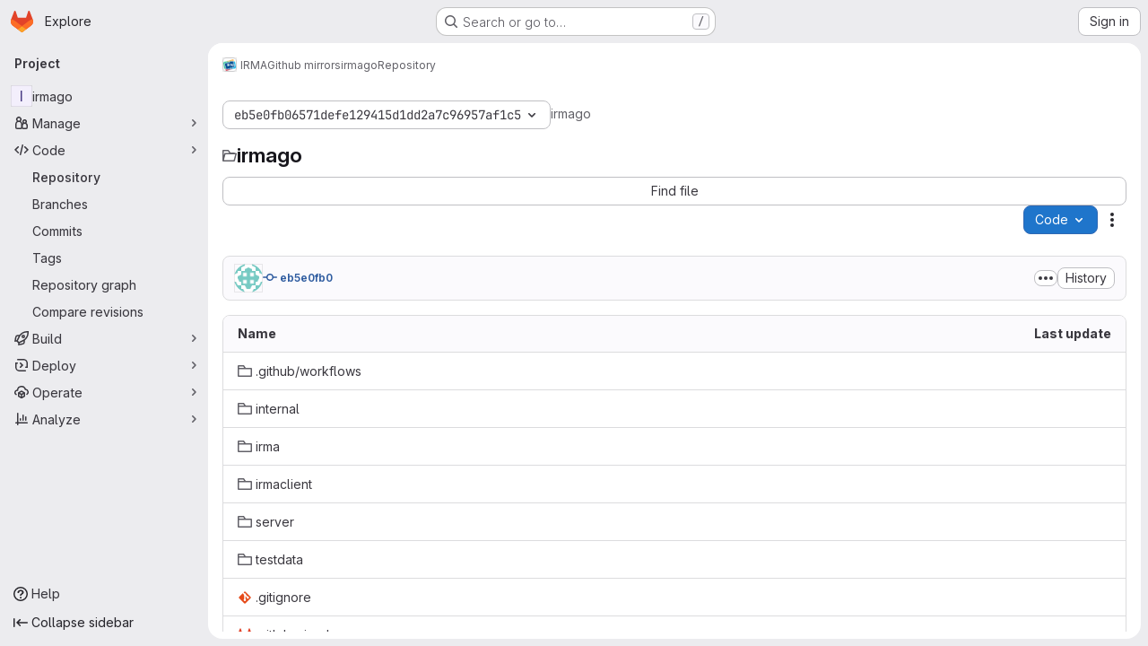

--- FILE ---
content_type: text/javascript; charset=utf-8
request_url: https://gitlab.science.ru.nl/assets/webpack/89649ee2.46a6225b.chunk.js
body_size: 5235
content:
(this.webpackJsonp=this.webpackJsonp||[]).push([["89649ee2"],{"2FGo":function(t,e,i){var s=i("MYHX"),o=i("eiA/")((function(t,e,i){s(t,e,i)}));t.exports=o},MYHX:function(t,e,i){var s=i("omPs"),o=i("Xxsa"),n=i("BBZX"),l=i("f2WW"),r=i("XCkn"),a=i("UwPs"),d=i("VVrI");t.exports=function t(e,i,c,h,u){e!==i&&n(i,(function(n,a){if(u||(u=new s),r(n))l(e,i,a,c,t,h,u);else{var p=h?h(d(e,a),n,a+"",e,i,u):void 0;void 0===p&&(p=n),o(e,a,p)}}),a)}},PZST:function(t,e,i){"use strict";var s=i("ewH8"),o=i("2FGo"),n=i.n(o),l=i("MGi3"),r=i("zNqO"),a=i("n64d"),d=i("EXdk"),c=i("/2q6"),h=i("88df"),u=i("S6lQ"),p=i("Cn4y"),g=i("Z48/"),b=(i("UezY"),i("z6RN"),i("hG7+"),i("B++/"),i("47t/"),i("Z4o9")),f=i("pTIT"),O=i("Ld9G");var m=i("p+x1"),v=i("Zwln"),y=i("LTP3"),C=i("eOJu"),w=i("w1kk");const j=Object(r.c)({data:()=>({listenForClickOut:!1}),watch:{listenForClickOut(t,e){t!==e&&(Object(y.a)(this.clickOutElement,this.clickOutEventName,this._clickOutHandler,f.Q),t&&Object(y.b)(this.clickOutElement,this.clickOutEventName,this._clickOutHandler,f.Q))}},beforeCreate(){this.clickOutElement=null,this.clickOutEventName=null},mounted(){this.clickOutElement||(this.clickOutElement=document),this.clickOutEventName||(this.clickOutEventName="click"),this.listenForClickOut&&Object(y.b)(this.clickOutElement,this.clickOutEventName,this._clickOutHandler,f.Q)},beforeDestroy(){Object(y.a)(this.clickOutElement,this.clickOutEventName,this._clickOutHandler,f.Q)},methods:{isClickOut(t){return!Object(l.f)(this.$el,t.target)},_clickOutHandler(t){this.clickOutHandler&&this.isClickOut(t)&&this.clickOutHandler(t)}}}),_=Object(r.c)({data:()=>({listenForFocusIn:!1}),watch:{listenForFocusIn(t,e){t!==e&&(Object(y.a)(this.focusInElement,"focusin",this._focusInHandler,f.Q),t&&Object(y.b)(this.focusInElement,"focusin",this._focusInHandler,f.Q))}},beforeCreate(){this.focusInElement=null},mounted(){this.focusInElement||(this.focusInElement=document),this.listenForFocusIn&&Object(y.b)(this.focusInElement,"focusin",this._focusInHandler,f.Q)},beforeDestroy(){Object(y.a)(this.focusInElement,"focusin",this._focusInHandler,f.Q)},methods:{_focusInHandler(t){this.focusInHandler&&this.focusInHandler(t)}}});var x=i("tslw"),k=i("Crmr"),I=i("7Q3u");const T=Object(y.e)(a.d,f.M),B=Object(y.e)(a.d,f.s),$=[".dropdown-item",".b-dropdown-form"].map((function(t){return t+":not(.disabled):not([disabled])"})).join(", "),H=Object(p.c)(Object(C.m)({...x.b,boundary:Object(p.b)([m.c,d.r],"scrollParent"),disabled:Object(p.b)(d.g,!1),dropleft:Object(p.b)(d.g,!1),dropright:Object(p.b)(d.g,!1),dropup:Object(p.b)(d.g,!1),noFlip:Object(p.b)(d.g,!1),offset:Object(p.b)(d.m,0),popperOpts:Object(p.b)(d.n,{}),right:Object(p.b)(d.g,!1)}),a.d),S=Object(r.c)({mixins:[x.a,k.a,j,_],provide(){var t=this;return{getBvDropdown:function(){return t}}},props:H,data:()=>({visible:!1,visibleChangePrevented:!1}),computed:{toggler(){const{toggle:t}=this.$refs;return t?t.$el||t:null},directionClass(){return this.dropup?"dropup":this.dropright?"dropright":this.dropleft?"dropleft":""},boundaryClass(){return"scrollParent"!==this.boundary?"gl-static":""}},watch:{visible(t,e){if(this.visibleChangePrevented)this.visibleChangePrevented=!1;else if(t!==e){const i=t?f.L:f.t,s=new v.a(i,{cancelable:!0,vueTarget:this,target:this.$refs.menu,relatedTarget:null,componentId:this.safeId?this.safeId():this.id||null});if(this.emitEvent(s),s.defaultPrevented)return this.visibleChangePrevented=!0,this.visible=e,void this.$off(f.s,this.focusToggler);t?this.showMenu():this.hideMenu()}},disabled(t,e){t!==e&&t&&this.visible&&(this.visible=!1)}},created(){this.$_popper=null},deactivated(){this.visible=!1,this.whileOpenListen(!1),this.destroyPopper()},mounted(){Object(I.b)(this.$el,this)},beforeDestroy(){this.visible=!1,this.whileOpenListen(!1),this.destroyPopper(),Object(I.c)(this.$el)},methods:{emitEvent(t){const{type:e}=t;this.emitOnRoot(Object(y.e)(a.d,e),t),this.$emit(e,t)},showMenu(){var t=this;if(!this.disabled){if(void 0===b.a)Object(w.a)("Popper.js not found. Falling back to CSS positioning",a.d);else{let t=this.dropup&&this.right||this.split?this.$el:this.$refs.toggle;t=t.$el||t,this.createPopper(t)}this.emitOnRoot(T,this),this.whileOpenListen(!0),this.$nextTick((function(){t.focusMenu(),t.$emit(f.M)}))}},hideMenu(){this.whileOpenListen(!1),this.emitOnRoot(B,this),this.$emit(f.s),this.destroyPopper()},createPopper(t){this.destroyPopper(),this.$_popper=new b.a(t,this.$refs.menu,this.getPopperConfig())},destroyPopper(){this.$_popper&&this.$_popper.destroy(),this.$_popper=null},updatePopper(){try{this.$_popper.scheduleUpdate()}catch{}},getPopperConfig(){let t="bottom-start";this.dropup?t=this.right?"top-end":"top-start":this.dropright?t="right-start":this.dropleft?t="left-start":this.right&&(t="bottom-end");const e={placement:t,modifiers:{offset:{offset:this.offset||0},flip:{enabled:!this.noFlip}}},i=this.boundary;return i&&(e.modifiers.preventOverflow={boundariesElement:i}),Object(C.i)(e,this.popperOpts||{})},whileOpenListen(t){this.listenForClickOut=t,this.listenForFocusIn=t;this[t?"listenOnRoot":"listenOffRoot"](T,this.rootCloseListener)},rootCloseListener(t){t!==this&&(this.visible=!1)},show(){var t=this;this.disabled||Object(l.z)((function(){t.visible=!0}))},hide(t=!1){this.disabled||(this.visible=!1,t&&this.$once(f.s,this.focusToggler))},toggle(t){t=t||{};const{type:e,keyCode:i}=t;("click"===e||"keydown"===e&&-1!==[O.c,O.h,O.a].indexOf(i))&&(this.disabled?this.visible=!1:(this.$emit(f.O,t),Object(y.f)(t),this.visible?this.hide(!0):this.show()))},onMousedown(t){Object(y.f)(t,{propagation:!1})},onKeydown(t){const{keyCode:e}=t;e===O.d?this.onEsc(t):e===O.a?this.focusNext(t,!1):e===O.i&&this.focusNext(t,!0)},onEsc(t){this.visible&&(this.visible=!1,Object(y.f)(t),this.$once(f.s,this.focusToggler))},onSplitClick(t){this.disabled?this.visible=!1:this.$emit(f.f,t)},hideHandler(t){const{target:e}=t;!this.visible||Object(l.f)(this.$refs.menu,e)||Object(l.f)(this.toggler,e)||this.hide()},clickOutHandler(t){this.hideHandler(t)},focusInHandler(t){this.hideHandler(t)},focusNext(t,e){var i=this;const{target:s}=t;!this.visible||t&&Object(l.e)(".dropdown form",s)||(Object(y.f)(t),this.$nextTick((function(){const t=i.getItems();if(t.length<1)return;let o=t.indexOf(s);e&&o>0?o--:!e&&o<t.length-1&&o++,o<0&&(o=0),i.focusItem(o,t)})))},focusItem(t,e){const i=e.find((function(e,i){return i===t}));Object(l.d)(i)},getItems(){return(Object(l.B)($,this.$refs.menu)||[]).filter(l.u)},focusMenu(){Object(l.d)(this.$refs.menu)},focusToggler(){var t=this;this.$nextTick((function(){Object(l.d)(t.toggler)}))}}});var E=i("slyf"),q=i("WKs9");const P=Object(p.c)(Object(C.m)({...x.b,...H,block:Object(p.b)(d.g,!1),html:Object(p.b)(d.r),lazy:Object(p.b)(d.g,!1),menuClass:Object(p.b)(d.e),noCaret:Object(p.b)(d.g,!1),role:Object(p.b)(d.r,"menu"),size:Object(p.b)(d.r),split:Object(p.b)(d.g,!1),splitButtonType:Object(p.b)(d.r,"button",(function(t){return Object(h.a)(["button","submit","reset"],t)})),splitClass:Object(p.b)(d.e),splitHref:Object(p.b)(d.r),splitTo:Object(p.b)(d.p),splitVariant:Object(p.b)(d.r),text:Object(p.b)(d.r),toggleAttrs:Object(p.b)(d.n,{}),toggleClass:Object(p.b)(d.e),toggleTag:Object(p.b)(d.r,"button"),toggleText:Object(p.b)(d.r,"Toggle dropdown"),variant:Object(p.b)(d.r,"secondary")}),a.d),F=Object(r.c)({name:a.d,mixins:[x.a,S,E.a],props:P,computed:{dropdownClasses(){const{block:t,split:e}=this;return[this.directionClass,this.boundaryClass,{show:this.visible,"btn-group":e||!t,"gl-flex":t&&e}]},menuClasses(){return[this.menuClass,{"dropdown-menu-right":this.right,show:this.visible}]},toggleClasses(){const{split:t}=this;return[this.toggleClass,{"dropdown-toggle-split":t,"dropdown-toggle-no-caret":this.noCaret&&!t}]}},render(t){const{visible:e,variant:i,size:s,block:o,disabled:n,split:l,role:r,hide:a,toggle:d}=this,h={variant:i,size:s,block:o,disabled:n};let p=this.normalizeSlot(c.b),b=this.hasNormalizedSlot(c.b)?{}:Object(u.a)(this.html,this.text),f=t();if(l){const{splitTo:e,splitHref:s,splitButtonType:o}=this,n={...h,variant:this.splitVariant||i};e?n.to=e:s?n.href=s:o&&(n.type=o),f=t(q.a,{class:this.splitClass,attrs:{id:this.safeId("_BV_button_")},props:n,domProps:b,on:{click:this.onSplitClick},ref:"button"},p),p=[t("span",{class:["gl-sr-only"]},[this.toggleText])],b={}}const O=t(q.a,{staticClass:"dropdown-toggle",class:this.toggleClasses,attrs:{...this.toggleAttrs,id:this.safeId("_BV_toggle_"),"aria-haspopup":["menu","listbox","tree","grid","dialog"].includes(r)?r:"false","aria-expanded":Object(g.e)(e)},props:{...h,tag:this.toggleTag,block:o&&!l},domProps:b,on:{mousedown:this.onMousedown,click:d,keydown:d},ref:"toggle"},p),m=t("ul",{staticClass:"dropdown-menu",class:this.menuClasses,attrs:{role:r,tabindex:"-1","aria-labelledby":this.safeId(l?"_BV_button_":"_BV_toggle_")},on:{keydown:this.onKeydown},ref:"menu"},[!this.lazy||e?this.normalizeSlot(c.d,{hide:a}):t()]);return t("div",{staticClass:"dropdown b-dropdown",class:this.dropdownClasses,attrs:{id:this.safeId()}},[f,O,m])}});var z=i("q3oM"),N=i("mpVB");const V={computed:{buttonSize(){return z.q[this.size]}}};var A=i("CbCZ"),M=i("d85j"),G=i("NnjE"),L=i("pDO9");const Q=".dropdown-item:not(.disabled):not([disabled]),.form-control:not(.disabled):not([disabled])",D=s.default.extend(F,{name:"ExtendedBDropdown",methods:{getItems(){return Object(N.c)(Object(l.B)(Q,this.$refs.menu))}}}),X={modifiers:{flip:{flipVariationsByContent:!0,padding:28}}};var W={name:"GlDropdown",components:{BDropdown:D,GlButton:A.a,GlDropdownDivider:L.a,GlIcon:M.a,GlLoadingIcon:G.a},mixins:[V],inheritAttrs:!1,props:{headerText:{type:String,required:!1,default:""},hideHeaderBorder:{type:Boolean,required:!1,default:!0},showClearAll:{type:Boolean,required:!1,default:!1},clearAllText:{type:String,required:!1,default:"Clear all"},clearAllTextClass:{type:String,required:!1,default:"gl-px-5"},text:{type:String,required:!1,default:""},showHighlightedItemsTitle:{type:Boolean,required:!1,default:!1},highlightedItemsTitle:{type:String,required:!1,default:"Selected"},highlightedItemsTitleClass:{type:String,required:!1,default:"gl-px-5"},textSrOnly:{type:Boolean,required:!1,default:!1},split:{type:Boolean,required:!1,default:!1},category:{type:String,required:!1,default:z.p.primary,validator:function(t){return Object.keys(z.p).includes(t)}},variant:{type:String,required:!1,default:z.z.default,validator:function(t){return Object.keys(z.z).includes(t)}},size:{type:String,required:!1,default:"medium",validator:function(t){return Object.keys(z.q).includes(t)}},icon:{type:String,required:!1,default:null},block:{type:Boolean,required:!1,default:!1},disabled:{type:Boolean,required:!1,default:!1},loading:{type:Boolean,required:!1,default:!1},toggleClass:{type:[String,Array,Object],required:!1,default:null},right:{type:Boolean,required:!1,default:!1},popperOpts:{type:Object,required:!1,default:null},noFlip:{type:Boolean,required:!1,default:!1},splitHref:{type:String,required:!1,default:""}},computed:{renderCaret(){return!this.split},isIconOnly(){var t;return Boolean(this.icon&&(!(null!==(t=this.text)&&void 0!==t&&t.length)||this.textSrOnly)&&!this.hasSlotContents("button-text"))},isIconWithText(){var t;return Boolean(this.icon&&(null===(t=this.text)||void 0===t?void 0:t.length)&&!this.textSrOnly)},toggleButtonClasses(){return[this.toggleClass,{"gl-button":!0,"gl-dropdown-toggle":!0,[`btn-${this.variant}-secondary`]:this.category===z.p.secondary||this.category===z.p.tertiary&&this.split,[`btn-${this.variant}-tertiary`]:this.category===z.p.tertiary&&!this.split,"dropdown-icon-only":this.isIconOnly,"dropdown-icon-text":this.isIconWithText}]},splitButtonClasses(){return[this.toggleClass,{"gl-button":!0,"split-content-button":Boolean(this.text),"icon-split-content-button":Boolean(this.icon),[`btn-${this.variant}-secondary`]:this.category===z.p.secondary||this.category===z.p.tertiary}]},buttonText(){return this.split&&this.icon?null:this.text},hasHighlightedItemsContent(){return this.hasSlotContents("highlighted-items")},hasHighlightedItemsOrClearAll(){return this.hasHighlightedItemsContent&&this.showHighlightedItemsTitle||this.showClearAll},popperOptions(){return n()({},X,this.popperOpts)}},methods:{hasSlotContents(t){var e,i;return Boolean(null===(e=(i=this.$scopedSlots)[t])||void 0===e?void 0:e.call(i))},show(...t){this.$refs.dropdown.show(...t)},hide(...t){this.$refs.dropdown.hide(...t)}}},R=i("tBpV"),Z=Object(R.a)(W,(function(){var t=this,e=t._self._c;return e("b-dropdown",t._g(t._b({ref:"dropdown",staticClass:"gl-dropdown",attrs:{split:t.split,variant:t.variant,size:t.buttonSize,"toggle-class":[t.toggleButtonClasses],"split-class":t.splitButtonClasses,block:t.block,disabled:t.disabled||t.loading,right:t.right,"popper-opts":t.popperOptions,"no-flip":t.noFlip,"split-href":t.splitHref},scopedSlots:t._u([{key:"button-content",fn:function(){return[t._t("button-content",(function(){return[t.loading?e("gl-loading-icon",{class:{"gl-mr-2":!t.isIconOnly}}):t._e(),t._v(" "),!t.icon||t.isIconOnly&&t.loading?t._e():e("gl-icon",{staticClass:"dropdown-icon",attrs:{name:t.icon}}),t._v(" "),e("span",{staticClass:"gl-dropdown-button-text",class:{"gl-sr-only":t.textSrOnly}},[t._t("button-text",(function(){return[t._v(t._s(t.buttonText))]}))],2),t._v(" "),t.renderCaret?e("gl-icon",{staticClass:"gl-button-icon dropdown-chevron",attrs:{name:"chevron-down"}}):t._e()]}))]},proxy:!0}],null,!0)},"b-dropdown",t.$attrs,!1),t.$listeners),[e("div",{staticClass:"gl-dropdown-inner"},[t.hasSlotContents("header")||t.headerText?e("div",{staticClass:"gl-dropdown-header",class:{"!gl-border-b-0":t.hideHeaderBorder}},[t.headerText?e("p",{staticClass:"gl-dropdown-header-top"},[t._v("\n        "+t._s(t.headerText)+"\n      ")]):t._e(),t._v(" "),t._t("header")],2):t._e(),t._v(" "),t.hasHighlightedItemsOrClearAll?e("div",{staticClass:"gl-flex gl-flex-row gl-items-center gl-justify-between"},[t.hasHighlightedItemsContent&&t.showHighlightedItemsTitle?e("div",{staticClass:"gl-justify-content-flex-start gl-flex gl-grow",class:t.highlightedItemsTitleClass},[e("span",{staticClass:"gl-font-bold gl-text-strong",attrs:{"data-testid":"highlighted-items-title"}},[t._v(t._s(t.highlightedItemsTitle))])]):t._e(),t._v(" "),t.showClearAll?e("div",{staticClass:"gl-flex gl-grow gl-justify-end",class:t.clearAllTextClass},[e("gl-button",{attrs:{size:"small",category:"tertiary",variant:"link","data-testid":"clear-all-button"},on:{click:function(e){return t.$emit("clear-all",e)}}},[t._v(t._s(t.clearAllText))])],1):t._e()]):t._e(),t._v(" "),e("div",{staticClass:"gl-dropdown-contents"},[t.hasHighlightedItemsContent?e("div",{staticClass:"gl-overflow-visible",attrs:{"data-testid":"highlighted-items"}},[t._t("highlighted-items"),t._v(" "),e("gl-dropdown-divider")],2):t._e(),t._v(" "),t._t("default")],2),t._v(" "),t.hasSlotContents("footer")?e("div",{staticClass:"gl-dropdown-footer"},[t._t("footer")],2):t._e()])])}),[],!1,null,null,null);e.a=Z.exports},VVrI:function(t,e){t.exports=function(t,e){if(("constructor"!==e||"function"!=typeof t[e])&&"__proto__"!=e)return t[e]}},Xxsa:function(t,e,i){var s=i("vkS7"),o=i("hmyg");t.exports=function(t,e,i){(void 0!==i&&!o(t[e],i)||void 0===i&&!(e in t))&&s(t,e,i)}},empl:function(t,e,i){var s=i("xJuT"),o=i("UwPs");t.exports=function(t){return s(t,o(t))}},f2WW:function(t,e,i){var s=i("Xxsa"),o=i("iNcF"),n=i("b/GH"),l=i("qmgT"),r=i("z9/d"),a=i("x14d"),d=i("P/Kr"),c=i("QFSp"),h=i("FBB6"),u=i("KFC0"),p=i("XCkn"),g=i("8Ei6"),b=i("38y5"),f=i("VVrI"),O=i("empl");t.exports=function(t,e,i,m,v,y,C){var w=f(t,i),j=f(e,i),_=C.get(j);if(_)s(t,i,_);else{var x=y?y(w,j,i+"",t,e,C):void 0,k=void 0===x;if(k){var I=d(j),T=!I&&h(j),B=!I&&!T&&b(j);x=j,I||T||B?d(w)?x=w:c(w)?x=l(w):T?(k=!1,x=o(j,!0)):B?(k=!1,x=n(j,!0)):x=[]:g(j)||a(j)?(x=w,a(w)?x=O(w):p(w)&&!u(w)||(x=r(j))):k=!1}k&&(C.set(j,x),v(x,j,m,y,C),C.delete(j)),s(t,i,x)}}}}]);
//# sourceMappingURL=89649ee2.46a6225b.chunk.js.map